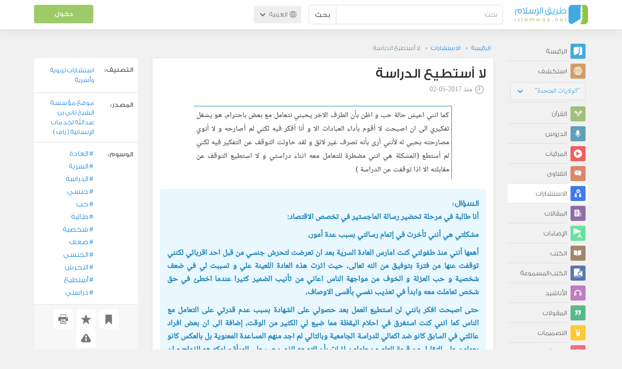

--- FILE ---
content_type: text/html; charset=UTF-8
request_url: https://ar.islamway.net/counsel/662/%D9%84%D8%A7-%D8%A3%D8%B3%D8%AA%D8%B7%D9%8A%D8%B9-%D8%A7%D9%84%D8%AF%D8%B1%D8%A7%D8%B3%D8%A9?__ref=c-rel&__score=0.3
body_size: 13070
content:
<!DOCTYPE html>
<html lang="ar">
<head>
    <meta charset="utf-8">
    <title>لا أستطيع الدراسة - طريق الإسلام</title>
    <link rel="canonical" href="https://ar.islamway.net/counsel/662/%D9%84%D8%A7-%D8%A3%D8%B3%D8%AA%D8%B7%D9%8A%D8%B9-%D8%A7%D9%84%D8%AF%D8%B1%D8%A7%D8%B3%D8%A9"/>
                            <meta name="viewport" content="width=device-width, initial-scale=1, maximum-scale=5">
    <link rel="preconnect" href="//static.islamway.net">
    <link rel="preload" href="//static.islamway.net/bundles/islamway/fonts/iw-icons-1.4.woff2" as="font" type="font/woff2" crossorigin>
            <link rel="preload" href="//static.islamway.net/bundles/islamway/fonts/gess-med.woff2" as="font" type="font/woff2" crossorigin>
        <link rel="preload" href="//static.islamway.net/bundles/islamway/fonts/noto-naskh-ar.woff2" as="font" type="font/woff2" crossorigin>
        <link rel="preload" href="//static.islamway.net/bundles/islamway/fonts/gess-light.woff2" as="font" type="font/woff2" crossorigin>
        <meta http-equiv="X-UA-Compatible" content="IE=edge">
    <link rel="icon" type="image/x-icon" href="/favicon.ico"/>
    <meta name="theme-color" content="#3c763d"/>
    <meta name="description" content="كما انني اعيش حالة حب و اظن بأن الطرف الاخر يحبني نتعامل مع بعض باحترام،  هو يشغل تفكيري الى ان اصبحت لا أقوم بأداء العبادات الا و أنا أفكر فيه لكني لم أصارحه و لا أنوي مصارحته بحبي له لأنني أرى بأنه تصرف غير لائق و لقد حاولت التوقف عن التفكير فيه لكني لم أستطع (المشكلة هي انني مضطرة للتعامل معه اثناء دراستي و لا استطيع التوقف عن مقابلته الا اذا توقفت عن الدراسة )">
<meta name="keywords" content="العادة, السرية, الدراسة, جنسي, حب, طالبة, شخصية, ضعف, الجنسي, التحرش, أستطيع, دراستي">
<meta name="fb:admins" content="100001957972275">
<meta name="fb:app_id" content="1071389429539367">
<meta name="og:type" content="website">
<meta name="og:url" content="https://ar.islamway.net/counsel/662">
<meta name="og:title" content="لا أستطيع الدراسة">
<meta name="og:description" content="كما انني اعيش حالة حب و اظن بأن الطرف الاخر يحبني نتعامل مع بعض باحترام،  هو يشغل تفكيري الى ان اصبحت لا أقوم بأداء العبادات الا و أنا أفكر فيه لكني لم أصارحه و لا أنوي مصارحته بحبي له لأنني أرى بأنه تصرف غير لائق و لقد حاولت التوقف عن التفكير فيه لكني لم أستطع (المشكلة هي انني مضطرة للتعامل معه اثناء دراستي و لا استطيع التوقف عن مقابلته الا اذا توقفت عن الدراسة )">
<meta name="twitter:card" content="summary">
<meta name="twitter:site" content="@IslamwayApps">
<meta name="twitter:title" content="لا أستطيع الدراسة">
<meta name="twitter:description" content="كما انني اعيش حالة حب و اظن بأن الطرف الاخر يحبني نتعامل مع بعض باحترام،  هو يشغل تفكيري الى ان اصبحت لا أقوم بأداء العبادات الا و أنا أفكر فيه لكني لم أصارحه و لا أنوي مصارحته بحبي له لأنني أرى بأنه تصرف غير لائق و لقد حاولت التوقف عن التفكير فيه لكني لم أستطع (المشكلة هي انني مضطرة للتعامل معه اثناء دراستي و لا استطيع التوقف عن مقابلته الا اذا توقفت عن الدراسة )">

    
    
<script type="application/ld+json">
{
    "@context": "http://schema.org",
    "@type": "WebPage",
    "breadcrumb": {
        "@type": "BreadcrumbList",
        "itemListElement": [
            {
                "@type": "ListItem",
                "position": 1,
                "item": {
                    "@id": "/",
                    "name": "الرئيسة"
                }
            },
            {
                "@type": "ListItem",
                "position": 2,
                "item": {
                    "@id": "/counsels",
                    "name": "الاستشارات"
                }
            },
            {
                "@type": "ListItem",
                "position": 3,
                "item": {
                    "@id": "/counsel/662",
                    "name": "لا أستطيع الدراسة"
                }
            }
        ]
    },
    "aggregateRating": {
        "@type": "AggregateRating",
        "ratingCount": 12,
        "ratingValue": 5,
        "bestRating": 5,
        "worstRating": 1
    }
}
</script>
            <script>
        window.ga=window.ga||function(){(ga.q=ga.q||[]).push(arguments)};ga.l=+new Date;
        ga('create', 'UA-383411-1', {'cookieDomain': 'none','siteSpeedSampleRate': 20});
        ga('require', 'displayfeatures');
        ga('set', 'anonymizeIp', true);
        ga('send', 'pageview');
        ga('set', 'contentGroup3', 'islamw');
        ga('set', 'contentGroup5', window.matchMedia('(display-mode: standalone)').matches ? 'standalone' : 'browser');
    </script>
    <script async src='https://www.google-analytics.com/analytics.js'></script>

    <link rel="manifest" href="/manifest-ar.json"/>
    <link rel="publisher" href="https://plus.google.com/112852462581299882836/"/>     <link rel="home" href="https://ar.islamway.net/"/>
    <meta name="application-name" content="طريق الإسلام"/>
            <link rel="stylesheet" href="https://static.islamway.net/bundles/islamway/css/bootstrap-3.3.4.min.css">
                    <link rel="stylesheet" href="https://static.islamway.net/bundles/islamway/css/bootstrap-rtl-3.3.4.min.css">
                                            <link rel="stylesheet" href="https://static.islamway.net/assets/1.1.15/css/main_rtl.min.css">
                            <link rel="stylesheet" href="/bundles/islamway/css/ramadan1446.css">
        <style>
    .fatwarequest-user-email { color: #2196f3; }
    .entry-view .book-cover { width: 80%; max-width: 400px !important; }
    .post-details .img-wpr img { width: 100% }
    .entry-view .scholarBottom div.info a { color: #555; font-size: 11pt; }
    .brief-biography { font-size: 9pt; }
    @media (max-width: 480px) {
      .post-details #accordion .panel-body { padding: 15px 3px 3px; }
    }

    #content-wpr .entry-view .breadcrumbs, #content-wpr .collection-wpr .breadcrumbs { display: block; margin: 0; padding: 0 20px 10px; max-width: 100%; overflow: hidden; }
    #content-wpr .breadcrumbs ul { width: 800px; }
    #content-wpr .breadcrumbs li a, .breadcrumbs li span { font: 200 13px GE_SS !important; padding: 0; }
    #content-wpr .breadcrumbs li a span { color: #1e88e5; }
    #content-wpr .breadcrumbs li + li::before { content: ""; padding: 0; }

    #content-header.aggregate-173 .iw-panel {
        position: relative;
        margin-top: 0 !important;
        padding: 70px 30px !important;
        text-align: center;
        background-position: left bottom;
        background-repeat: no-repeat;
        background-size: cover;
        background-image: url(/bundles/islamway/images/ramadan-banner-bg.png);
        background-color: #42a9df;
    }
    
    #content-header.aggregate-178 .iw-panel, 
    #content-header.aggregate-182 .iw-panel, 
    #content-header.aggregate-184 .iw-panel, 
    #content-header.aggregate-186 .iw-panel, 
    #content-header.aggregate-188 .iw-panel,
	#content-header.aggregate-190 .iw-panel {
        position: relative;
        margin-top: 0 !important;
        padding: 70px 30px !important;
        text-align: center;
        background-position: left bottom;
        background-repeat: no-repeat;
        background-size: cover;
        background-color: #42a9df;
    }
    
    #content-header.aggregate-178 .iw-panel {
        background-image: url(/bundles/islamway/images/ramadan-1442-banner-bg-02.jpg);
    }
    
    #content-header.aggregate-182 .iw-panel {
        background-image: url(/bundles/islamway/images/ramadan-1443-banner-bg-02.jpg);
    }
    
    #content-header.aggregate-184 .iw-panel {
        background-image: url(/bundles/islamway/images/Lial-Ashr.png);
    }

    #content-header.aggregate-186 .iw-panel {
        background-image: url(/bundles/islamway/images/ramadan-1444-banner-bg-02.jpg);
    }

    #content-header.aggregate-188 .iw-panel {
        background-image: url(/bundles/islamway/images/ramadan-1445-banner-bg-02.jpg);
    }
	
	#content-header.aggregate-190 .iw-panel {
        background-image: url(/bundles/islamway/images/ramadan-1446-banner-bg-02.jpg);
    }

    #content-header.aggregate-173 h1 span, 
    #content-header.aggregate-178 h1 span, 
    #content-header.aggregate-182 h1 span, 
    #content-header.aggregate-184 h1 span, 
    #content-header.aggregate-186 h1 span, 
    #content-header.aggregate-188 h1 span,
    #content-header.aggregate-190 h1 span {
        display: none;
    }

    #content-header.aggregate-173 h1, 
    #content-header.aggregate-178 h1, 
    #content-header.aggregate-182 h1, 
    #content-header.aggregate-184 h1, 
    #content-header.aggregate-186 h1,
    #content-header.aggregate-188 h1,
    #content-header.aggregate-190 h1 {
        color: #fff !important;
        margin: 0 !important;
    }
    </style>
    <script>var isOldIE = false;</script>
    <!--[if lt IE 9]>
    <script>
        // <![CDATA[
    isOldIE = true;
    document.createElement('header');document.createElement('nav');document.createElement('main');document.createElement('footer');
    // ]]>
    </script>
    <![endif]-->
    <!--[if lte IE 9]>
    <script src="//static.islamway.net/bundles/islamway/js/respond-1.4.2.min.js"></script>
    <![endif]-->
</head>
<body class="rtl hover" itemscope itemtype="http://schema.org/WebPage">
<div class="main-wrapper">
    <header class="nav-onscroll nav-down" itemscope itemtype="http://schema.org/WPHeader">
        <div id="header-top">
            <div id="brand-bar">
                <div class="container">
                    <div class="brand-bar-search">
                        <div class="brand-logo">
                            <a href="/">
                                <img height="40" src="//static.islamway.net/uploads/settings/ar-logo.png" alt="طريق الإسلام">
                            </a>
                        </div>
                        <div id="search-wpr">
                            <a href="#" class="main-menu-trigger"><span class="icon-menu"></span><span class="hint">القائمة الرئيسية</span></a>
                            <form method="get" role="search" action="/search">
                                <div class="input-group">
                                    <label for="srch-term" class="sr-only">بحث</label>
                                    <input type="text" class="form-control" placeholder="بحث"
                                           name="query" id="srch-term" value="">
                                    <div class="input-group-btn">
                                        <button class="btn btn-default" type="submit">بحث</button>
                                    </div>
                                </div>
                            </form>
                        </div>

                        <div class="language-picker dropdown">
                            <a href="#" class="dropdown-toggle" data-toggle="dropdown" aria-expanded="false" role="button">
                                <span class="icon-globe"></span>
                                العربية
                                <span class="arrow-down icon-arrow-down"></span>
                            </a>
                            <ul class="dropdown-menu" role="menu" aria-labelledby="language menu">
                                                                    <li role="presentation">
                                                                                    <span role="menuitem" tabindex="-1" class="ar">العربية</span>
                                                                            </li>
                                                                    <li role="presentation">
                                                                                    <a role="menuitem" tabindex="-1" class="en" href="//en.islamway.net/">English</a>
                                                                            </li>
                                                                    <li role="presentation">
                                                                                    <a role="menuitem" tabindex="-1" class="fr" href="http://fr.islamway.net">français</a>
                                                                            </li>
                                                                    <li role="presentation">
                                                                                    <a role="menuitem" tabindex="-1" class="id" href="http://id.islamway.net">Bahasa Indonesia</a>
                                                                            </li>
                                                                    <li role="presentation">
                                                                                    <a role="menuitem" tabindex="-1" class="tr" href="http://tr.islamway.net">Türkçe</a>
                                                                            </li>
                                                                    <li role="presentation">
                                                                                    <a role="menuitem" tabindex="-1" class="fa" href="http://fa.islamway.net">فارسی</a>
                                                                            </li>
                                                                    <li role="presentation">
                                                                                    <a role="menuitem" tabindex="-1" class="es" href="http://es.islamway.net">español</a>
                                                                            </li>
                                                                    <li role="presentation">
                                                                                    <a role="menuitem" tabindex="-1" class="de" href="http://de.islamway.net">Deutsch</a>
                                                                            </li>
                                                                    <li role="presentation">
                                                                                    <a role="menuitem" tabindex="-1" class="it" href="http://it.islamway.net">italiano</a>
                                                                            </li>
                                                                    <li role="presentation">
                                                                                    <a role="menuitem" tabindex="-1" class="pt" href="http://pt.islamway.net">português</a>
                                                                            </li>
                                                                    <li role="presentation">
                                                                                    <a role="menuitem" tabindex="-1" class="zh" href="http://zh.islamway.net">中文</a>
                                                                            </li>
                                                            </ul>
                        </div>
                    </div>

                    <div class="brand-bar-user" data-intro-id="login" data-position='bottom' data-intro-text="تسجيل الدخول يتيح لك كامل خدمات الموقع أثناء التصفح">
                        <div id="user-menu">
                            <div class="membership-btns align-center col-xs-12">
    <div class="menu-container" >
        <a class="btn bg-green color-white header-btn"  data-toggle="modal" data-url="/login" data-target="#modalBox">دخول</a>
    </div>
    <br>
</div>

                        </div>
                    </div>

                </div>
            </div>
        </div>
    </header>

    <div id="main-wpr" class="container">
        <div class="row">
            <div class="col-lg-2 col-md-3">
                <div id="main-menu" class="inner-menu">
                    <div class="dropdown phone-language-picker">
                        <a href="#" class="dropdown-toggle" data-toggle="dropdown" aria-expanded="false" role="button">
                            <span class="icon-globe"></span>
                            العربية
                            <span class="arrow-down icon-arrow-down"></span>
                        </a>
                        <ul class="dropdown-menu" role="menu" aria-labelledby="language menu">
                                                            <li role="presentation">
                                                                            <span role="menuitem" tabindex="-1" class="ar">العربية</span>
                                                                    </li>
                                                            <li role="presentation">
                                                                            <a role="menuitem" tabindex="-1" class="en" href="//en.islamway.net/">English</a>
                                                                    </li>
                                                            <li role="presentation">
                                                                            <a role="menuitem" tabindex="-1" class="fr" href="http://fr.islamway.net">français</a>
                                                                    </li>
                                                            <li role="presentation">
                                                                            <a role="menuitem" tabindex="-1" class="id" href="http://id.islamway.net">Bahasa Indonesia</a>
                                                                    </li>
                                                            <li role="presentation">
                                                                            <a role="menuitem" tabindex="-1" class="tr" href="http://tr.islamway.net">Türkçe</a>
                                                                    </li>
                                                            <li role="presentation">
                                                                            <a role="menuitem" tabindex="-1" class="fa" href="http://fa.islamway.net">فارسی</a>
                                                                    </li>
                                                            <li role="presentation">
                                                                            <a role="menuitem" tabindex="-1" class="es" href="http://es.islamway.net">español</a>
                                                                    </li>
                                                            <li role="presentation">
                                                                            <a role="menuitem" tabindex="-1" class="de" href="http://de.islamway.net">Deutsch</a>
                                                                    </li>
                                                            <li role="presentation">
                                                                            <a role="menuitem" tabindex="-1" class="it" href="http://it.islamway.net">italiano</a>
                                                                    </li>
                                                            <li role="presentation">
                                                                            <a role="menuitem" tabindex="-1" class="pt" href="http://pt.islamway.net">português</a>
                                                                    </li>
                                                            <li role="presentation">
                                                                            <a role="menuitem" tabindex="-1" class="zh" href="http://zh.islamway.net">中文</a>
                                                                    </li>
                                                    </ul>
                    </div>
                    <ul id="activity-stream-tabs" class="list-inline">
    
    <li >
        <a href="/?tab=m">
            <i class="icon-logo-gray"></i>
            <span>الرئيسة</span>
        </a>
    </li>

        <li class="" data-intro-id="discover" data-position='bottom' data-intro-text="استعرض المواد الأكثر اهتمامًا من زوار دولتك أو الدولة التي تختارها">
        <a href="/?tab=h">
            <i class="icon-globe"></i>
            <span>استكشف</span>
        </a>
        <input type="hidden" id="country-code" name="country-code" value="US">
        <div id="country-selector" class="btn-group" data-id="US">
          <a type="button" class="dropdown-toggle" data-toggle="dropdown" aria-haspopup="true" aria-expanded="false">
              "الولايات المتحدة"
            <span class="arrow-down icon-arrow-down"></span>
          </a>
          <ul class="dropdown-menu">
            <li><a href="#" data-id="SA">السعودية</a></li>
            <li><a href="#" data-id="EG">مصر</a></li>
            <li><a href="#" data-id="DZ">الجزائر</a></li>
            <li><a href="#" data-id="MA">المغرب</a></li>
            <li class="countries-filter-search"><input id="country-filter" type="text" /></li>
            <li class="all-countries"></li>
          </ul>
        </div>
    </li>
</ul>
                    
    
<ul itemscope itemtype="http://schema.org/SiteNavigationElement">
            <li >
            <a itemprop="url" href="/recitations" title="القرآن">
                <i class="icon-recitations"></i>
                <span itemprop="name">القرآن</span>
            </a>
        </li>
            <li >
            <a itemprop="url" href="/lessons" title="الدروس">
                <i class="icon-lessons"></i>
                <span itemprop="name">الدروس</span>
            </a>
        </li>
            <li >
            <a itemprop="url" href="/videos" title="المرئيات">
                <i class="icon-videos"></i>
                <span itemprop="name">المرئيات</span>
            </a>
        </li>
            <li >
            <a itemprop="url" href="/fatawa" title="الفتاوى">
                <i class="icon-fatawa"></i>
                <span itemprop="name">الفتاوى</span>
            </a>
        </li>
            <li class="current">
            <a itemprop="url" href="/counsels" title="الاستشارات">
                <i class="icon-counsels"></i>
                <span itemprop="name">الاستشارات</span>
            </a>
        </li>
            <li >
            <a itemprop="url" href="/articles" title="المقالات">
                <i class="icon-articles"></i>
                <span itemprop="name">المقالات</span>
            </a>
        </li>
            <li >
            <a itemprop="url" href="/spotlights" title="الإضاءات">
                <i class="icon-spotlights"></i>
                <span itemprop="name">الإضاءات</span>
            </a>
        </li>
            <li >
            <a itemprop="url" href="/books" title="الكتب">
                <i class="icon-books"></i>
                <span itemprop="name">الكتب</span>
            </a>
        </li>
            <li >
            <a itemprop="url" href="/audiobooks" title="الكتب المسموعة">
                <i class="icon-audiobooks"></i>
                <span itemprop="name">الكتب المسموعة</span>
            </a>
        </li>
            <li >
            <a itemprop="url" href="/anasheed" title="الأناشيد">
                <i class="icon-anasheed"></i>
                <span itemprop="name">الأناشيد</span>
            </a>
        </li>
            <li >
            <a itemprop="url" href="/quotes" title="المقولات">
                <i class="icon-quotes"></i>
                <span itemprop="name">المقولات</span>
            </a>
        </li>
            <li >
            <a itemprop="url" href="/photos" title="التصميمات">
                <i class="icon-photos"></i>
                <span itemprop="name">التصميمات</span>
            </a>
        </li>
            <li >
            <a itemprop="url" href="https://akhawat.islamway.net/forum/" title="ركن الأخوات">
                <i class="icon-sisters"></i>
                <span itemprop="name">ركن الأخوات</span>
            </a>
        </li>
            <li >
            <a itemprop="url" href="/scholars" title="العلماء والدعاة">
                <i class="icon-scholars"></i>
                <span itemprop="name">العلماء والدعاة</span>
            </a>
        </li>
    </ul>

                    <ul class="about-menu">
                        <li ><a href="/contact-forms/send">
                                <i class="icon-logo-gray icon-gray"></i>
                                <span>اتصل بنا</span>
                            </a></li>
                        <li >
                            <a href="/page/101/%D9%85%D9%86%20%D9%86%D8%AD%D9%86">
                                <i class="icon-logo-gray icon-gray"></i>
                                <span>من نحن</span>
                            </a>
                        </li>
                        <li >
                            <a href="/page/104/%D8%A7%D8%B9%D9%84%D9%86%20%D9%85%D8%B9%D9%86%D8%A7">
                                <i class="icon-logo-gray icon-gray"></i>
                                <span>اعلن معنا</span>
                            </a>
                        </li>
                        <li>
                            <a class="back-to-old" onclick="ga('send', 'event', 'Back-to-old-version', 'https://ar.islamway.net/counsel/662/%D9%84%D8%A7-%D8%A3%D8%B3%D8%AA%D8%B7%D9%8A%D8%B9-%D8%A7%D9%84%D8%AF%D8%B1%D8%A7%D8%B3%D8%A9')" href="http://ar.old.islamway.net/counsel/662/%D9%84%D8%A7-%D8%A3%D8%B3%D8%AA%D8%B7%D9%8A%D8%B9-%D8%A7%D9%84%D8%AF%D8%B1%D8%A7%D8%B3%D8%A9?__ref=c-rel&amp;__score=1.9">
                                <i class="icon-logo-gray icon-gray"></i>
                                <span>الموقع القديم</span>
                            </a>
                        </li>
                    </ul>

                    <div class="about-sec">
                        <span class="copyrights">جميع الحقوق محفوظة 1998 - 2026</span>
                        <div class="side-social-icons">
                            <ul>
                                <li><a target="_blank" rel="noopener noreferrer" href="https://www.facebook.com/ArIslamway" title="Facebook"><span class="icon-facebook-rounded"></span></a></li>
                                <li><a target="_blank" rel="noopener noreferrer" href="https://twitter.com/ArIslamway" title="Twitter"><span class="icon-twitter-rounded"></span></a></li>
                                <li><a target="_blank" rel="noopener noreferrer" href="https://www.pinterest.com/ArIslamway" title="Pinterest"><span class="icon-pinterest-rounded"></span></a></li>
                            </ul>

                        </div>

                        
                    </div>
                </div>
            </div>

            <div class="col-lg-10 col-md-9">

                <a class="starttour" href="javascript:void(0);" style="display: none">مساعدة</a>
                <div class="ads_wrap">
                    <div class="ads-box-200x90 top_ad_small">
                        <div class="adunit" data-adunit="AR_200x90_W_top_allpages" data-dimensions="200x90" data-size-mapping="top-right-ads" itemscope itemtype="http://schema.org/WPAdBlock" style="margin:0 auto 15px auto;"></div>
                    </div>
                    <div class="ads-box-728x90 top_ad_big">
                        <div class="adunit" data-adunit="AR_728x90-320x100_WTM_top_allpages" data-size-mapping="top-left-ads" itemscope itemtype="http://schema.org/WPAdBlock" style=" margin:0 auto 15px auto;"></div>
                    </div>
                </div>
                <main class="row">
                    
                                                            <div id="content-wpr" class="col-sm-12">

                                                
                        
                                                
                        
                                        
            <div class="content">
        <div class="row entry-view counsel" data-id="1343914">
            <div class="breadcrumbs">
    <ul>
          <li><a href="/" class="home" data-tip="الرئيسة"><span>الرئيسة</span></a></li>
          <li><a href="/counsels"><span>الاستشارات</span></a></li>
          <li><span>لا أستطيع الدراسة</span></li>
        </ul>
</div>

            <div class="col-lg-9 col-md-12 col-sm-12">
                
                <div class="w-box post-details clear">
                    <div class="post-title">
                        <h1 class="title">لا أستطيع الدراسة</h1>
                                                    <div class="time"><span class="icon-time"></span>منذ <span class="darker">2017-05-02</span></div>
                                            </div>
                                            <p id="entry-summary">كما انني اعيش حالة حب و اظن بأن الطرف الاخر يحبني نتعامل مع بعض باحترام،  هو يشغل تفكيري الى ان اصبحت لا أقوم بأداء العبادات الا و أنا أفكر فيه لكني لم أصارحه و لا أنوي مصارحته بحبي له لأنني أرى بأنه تصرف غير لائق و لقد حاولت التوقف عن التفكير فيه لكني لم أستطع (المشكلة هي انني مضطرة للتعامل معه اثناء دراستي و لا استطيع التوقف عن مقابلته الا اذا توقفت عن الدراسة )</p>
                    
                    <div class="question html">
  السؤال: <p class="text-justify"><strong><span>أنا طالبة في مرحلة تحضير رسالة الماجستير في تخصص الاقتصاد:</span></strong></p><p class="text-justify"><strong><span>مشكلتي هي أنني تأخرت في إتمام رسالتي بسبب عدة أمور،</span></strong></p><p class="text-justify"><strong><span>أهمها أنني منذ طفولتي كنت امارس العادة السرية بعد ان تعرضت لتحرش جنسي من قبل احد اقربائي لكنني توقفت عنها من فترة بتوفيق من الله تعالى، حيث اثرت هذه العادة اللعينة علي و تسببت لي في ضعف شخصية و حب العزلة و الخوف من مواجهة الناس اعاني من تأنيب الضمير كثيرا عندما اخطئ في حق شخص تعاملت معه وابدأ في تعذيب نفسي بأقسى الاوصاف،</span></strong></p><p class="text-justify"><strong><span>حتى اصبحت افكر بانني لن استطيع العمل بعد حصولي على الشهادة بسبب عدم قدرتي على التعامل مع الناس كما انني كنت استغرق في احلام اليقظة مما ضيع لي الكثير من الوقت، إضافة الى ان بعض افراد عائلتي في السابق كانو ضد اكمالي للدراسة الجامعية وبالتالي لم اجد منهم المساعدة المعنوية بل بالعكس كانو يعملون على التقليل من قيمة العلم و يحاولون اثبات بأن التوجه الذي يجب على المرأة سلوكه هو الزواج و ان استمراري في الدراسة هو الذي صرف عني الخطاب في حين انه صراحة لم يطلبني شخص للزواج و لم تكن الدراسة هي السبب لم اكن في السابق افكر في الزواج اما الان فانا اخشى ان تتسبب لي دراستي و عملي في المستقبل في عدم زواجي لم اعد اركز في دراستي بسبب هذا الضغط </span></strong></p><p class="text-justify"><strong><span>كما انني اعيش حالة حب و اظن بأن الطرف الاخر يحبني نتعامل مع بعض باحترام، </span></strong></p><p class="text-justify"><strong><span>هو يشغل تفكيري الى ان اصبحت لا أقوم بأداء العبادات الا و أنا أفكر فيه لكني لم أصارحه و لا أنوي مصارحته بحبي له لأنني أرى بأنه تصرف غير لائق و لقد حاولت التوقف عن التفكير فيه لكني لم أستطع</span></strong></p><p class="text-justify"><strong><span>&nbsp;</span></strong><strong>(المشكلة هي انني مضطرة للتعامل معه اثناء دراستي و لا استطيع التوقف عن مقابلته الا اذا توقفت عن الدراسة )</strong></p><p class="text-justify"><strong>أريد ان استقيم على طاعة الله و اعيش حياتي و الله راض عني، و الان انا محبطة و أشك بانني سأكمل رسالة تخرجي واصبحت افكر في التوقف عن الدراسة لأتخلص من هذا القلق علما بأن موضوع رسالتي يتطلب التركيز و التفرغ للبحث لم أفلح في الانضباط بتنظيم و قتي فأحيانا لا أرغب في القيام في الصباح باكرا فقط من أجل أن لا يعود لي القلق النفسي و بالتالي اعود للاستغراق في النوم (النوم كمخدر مؤقت)،</strong></p><p class="text-justify"><strong>الان لم تعد لدي أي دوافع للدراسة عكس ما كنت عليه سابقا كانت همتي عالية كما ان زملائي كلهم اتمو رسائلهم الا انا، و هذا ما زاد من احباطي علما بانني لا اتمنى لهم الا كل خير، أعاني من وسوسة بأن علم الاقتصاد لن يؤجر صاحبه و أنني أثمة بتعلمي هذا العلم بدلا من تعلمي للعلم الشرعي علما بانني بحاجة للمال و بالتالي يتوجب علي الدراسة و العمل لنفع نفسي و عائلتي أرجو منكم مساعدتي للخروج من هذه الحالة فانا اشعر بالضيق و القلق النفسي، و سامحوني على الاطالة، و جزاكم الله عني كل خير.</strong></p>
</div>
<div class="answer html">
  الإجابة: <p class="text-justify"><span>بسم الله والحمد لله والصلاة والسلام على رسول الله وعلى آلة وصحبه ومن والاه</span></p><p class="text-justify"><span>اسأل الله أن يجعل لك من اسمك نصيبا، فاسمك يبشر بالخير، وطموحك يبشر بالخير، وضميرك الحي يبشر بالخير، ونيتك تبشر بالخير، فأبشري فأنت على خير عظيم! لنناقش معا أهم الإشكاليات التي وردت في رسالتك:</span></p><p class="text-justify">&nbsp;</p><p class="text-justify"><strong><span>&diams;</span><span> </span><span>ممارسة العادة السرية: </span></strong></p><p class="text-justify"><span>هذه استعيني عليها بالله تعالى ثم بالدعاء أن يهبك الله تعالى زوجا يعفك ويغنيك عنها بـه، ثم بإشغال نفسك بالعمل والطاعات وبعدم الجلوس لوحدك، وبالتالي لن تضطري لتأنيب الضمير، والخوف الذي أساسه المعاصي ومنها العادة السرية لأنها ليست من الفطرة ولا من طبيعة الإنسان السوي العاقل، لذا تاباها نفسك، وتشعرين بالقلق.</span></p><p class="text-justify">&nbsp;</p><p class="text-justify"><strong><span>&diams;</span></strong><span><strong> الإحساس بضعف الشخصية:</strong> أرى أن العادة السرية تلعب دورا كبيرا في ذلك!، وإلا فإنك أقوى بإرادتك في اكمال دراستك رغم أن بعض أهلك لم يساعدوك...ولإحساسك أن زملاؤك سبقوك في إتمام دراستك.</span></p><p class="text-justify">&nbsp;</p><p class="text-justify"><strong><span>&diams;</span></strong><span><strong> حب العزلة:</strong> يعود إلى احساسك بضعف الشخصية والذي اتفقنا أنك لست كذلك بقوة إرادتك.</span></p><p class="text-justify">&nbsp;</p><p class="text-justify"><strong><span>&diams;</span></strong><span><strong> الخوف من مواجهة الناس:</strong> عزيزتي أمل والله أن الذنوب تجعل من المرء كما ذكرت يشعر بضعف شخصيته، وخوفه من الناس!، وعدم القدرة على مواجهة الناس، والكثير من المشاعر السلبية التي لا تنتهي سلسلتها!</span></p><p class="text-justify">&nbsp;</p><p class="text-justify"><strong><span>&diams;</span></strong><span><strong> تأنيب الضمير كثيرا عندما اخطئ في حق شخص تعاملت معه:</strong> بالعكس هذا يجعلك أقرب إلى الله، ثم إلى المثالية، ثم هذا خلق رائع، لأن بعض الناس قد فقدوا مثل هذه المشاعر الجميلة. </span></p><p class="text-justify">&nbsp;</p><p class="text-justify"><strong><span>&diams;</span></strong><span><strong> أحلام اليقظة:</strong> أقل أسبابها اقناع النفس بما ليس فيها من ضعف وسلبيات بسيطة بالإمكان بإرادتك القوية وضميرك الحي تجاوزها، فامضي فأنت بالله تعالى قوية...حددي أهدافك، وحددي لها وقتا ومدة وامضي فأنت تملكين العزيمة وسن الشباب وحب العلم وأخلاق رفيعة عالية، وهذه بحد ذاتها من مقومات النجاح أيتها الطموحة.</span></p><p class="text-justify">&nbsp;</p><p class="text-justify"><span>&diams;</span><span> اعتقادك أن استمرارك في الدراسة هو الذي صرف عنك الخطاب في حين أنك قلت صراحة لم يطلبك شخص للزواج و لم تكن الدراسة هي السبب، وأنك لم تكوني في السابق تفكري في الزواج أما الآن فأنت تخشين أن تتسبب لك دراستك و عملك في المستقبل في عدم زواجك...تشكرين يا أمل على شجاعتك في إقرارك أن الدراسة ليست السبب في عدم الزواج، لأنك من الأساس لم تفكري بالزواج وأظن أن هذا هو السبب الحقيقي...اذن تخوفك ليس في محله فلا تربطي عدم الزواج الذي حددت أسبابه بدراستك، فكل رجل يحب زوجته على علم وعلى وعي، وعلى فهم.</span></p><p class="text-justify">&nbsp;</p><p class="text-justify"><span>&diams;</span><span> أنك تعيشين حالة حب، ومضطرة للتعامل مع من تحبين أثناء دراستك: الميل للطرف الآخر أمر فطري، ومشكلة العربيات تحديدا أنهن يظننن خاصة لأول مرة أو قولي لأول وهلة أن من قال لهن كلمة طيبة أو ساعدها أو احترمها أنه واقع في حبها وغارق في غرامها!!، فثقي أنه إن كان مريدا لك فسيسارع لبيت أهلك.</span></p><p class="text-justify">&nbsp;</p><p class="text-justify"><span>&diams;</span><span> عدم الانضباط في تنظيم وقتك ومن ثم التهرب للنوم. </span><span>هل</span><span> ترين النوم حلا؟! أظنك أختي أمل توقنين أنه ليس كذلك!، إذن لابد من أن تجلسي وتقسمي وقتك وكأنك تقسمينه لأخرى ليست بأنت يا أمل حبيبتي.</span></p><p class="text-justify">&nbsp;</p><p class="text-justify"><span>&diams;</span><span> المقارنة بينك وبين زملائك اللذين أتموا دراستهم...هذه المقارنة تفيد من جانب ولا تفيد من جانب آخر! تفيد من حيث المنافسة، ولا تفيد من حيث أنها محبطة، لأنه يا أمل ظروفكم تختلف، وقدراتكم تختلف، وإمكانياتكم تختلف، وفرصكم تختلف، وطموحاتكم تختلف، وأنت يا أمل لست نسخة منهم ولست لهم إمّعة! وهم كذلك...والطموحة لا تفكر بسلبية!، بل تفكر بخطوة الألف ميل.</span></p><p class="text-justify">&nbsp;</p><p class="text-justify"><span>&diams;</span><span> الوسوسة بأن علم الاقتصاد لن يؤجر صاحبه واحساسك أنك آثمة بتعلمك هذا العلم بدلا من تعلمك للعلم الشرعي...هذا ليس صحيحا!، ولو أن كل واحد فكر بهذه الطريقة بأنه غير مأجور وأن عليه أن يتعلم فقط العلم الشرعي لكنا في آخر الأمم! أولا كل مسلم عليه أن يتعلم أمور دينه وليس بالضرورة أن يكون صاحب شهادة أو دراسة! فإذا كان كل انسان مسلم منتشر في جميع التخصصات فإنه سيوظف كل التخصصات لخدمة هذا الدين، فمثلا المتخصص في الحاسب الآلي سيوجه تخصصه لنشر هذا الدين، وقيسي كل التخصصات على هذا النحو.</span></p><p class="text-justify">&nbsp;</p><p class="text-justify"><span>وإن أحببت مراسلتي فعنواني لدى إدارة الموقع المبارك.</span></p><p class="text-justify"><span>المستشار: أ. أنوار الغيثاني</span></p><p class="text-justify"><span>&nbsp;</span></p>
</div>

                    
                    
                    
                                            <div class="clearfix"></div>
                        <ul class="entry-ctrls post-actions" data-id="1343914">
                            <li><a class="act icon-like " href="#" data-toggle="tooltip" data-placement="top" title="إعجاب"></a><span class="up-votes">12</span></li>
                                                        <li><a class="act icon-dislike " href="#" data-toggle="tooltip" data-placement="top" title="عدم إعجاب"></a> <span class="down-votes">0</span></li>
                                                        <li><span class="icon-views"></span><span class="views-count">48,331</span></li>
                        </ul>
                        <div class="share-ctrls post-sharing">
                            <span>مشاركة</span>
                                                        <div class="sharing-icons size-32 horizontal clearfix" data-url="http://iswy.co/e190da" data-title="لا أستطيع الدراسة" data-image=""></div>
                            <div class="modal fade" id="share-dialog" tabindex="-1" role="dialog" aria-labelledby="share-dialog-title" aria-hidden="true">
  <div class="modal-dialog">
    <div class="modal-content">
      <div class="modal-header">
        <button type="button" class="close" data-dismiss="modal" aria-label="Close"><span aria-hidden="true">&times;</span></button>
        <h4 class="modal-title" id="share-dialog-title">مشاركة</h4>
      </div>
      <div class="modal-body">
        <textarea id="sharing-text" rows="5" style="width:100%"></textarea>
        <input type="hidden" id="shared-entry" value="" />
      </div>
      <div class="modal-footer" style="margin:10px 20px;">
        <div class="pull-right">
          <ul id="micropost-audience-dropdown" style="margin-top: 16px; margin-bottom: 0;">
            <input type="hidden" id="micropost-audience" value="1">
            <li class="dropdown" style="line-height: 20px;">
              <a href="#" class="dropdown-toggle" data-toggle="dropdown">الجميع <b class="caret"></b></a>
              <ul class="dropdown-menu">
                <li><a href="#" audience="1">الجميع</a></li>
                <li><a href="#" audience="2">متابعي المتابِعين</a></li>
                <li><a href="#" audience="4">المتابِعون</a></li>
                <li><a href="#" audience="8">أنا فقط</a></li>
              </ul>
            </li>
          </ul>
        </div>

        <button type="button" class="btn btn-default" data-dismiss="modal">إلغاء الأمر</button>
        <button type="button" id="share-btn" class="btn btn-primary">مشاركة</button>
      </div>
    </div>
  </div>
</div>
                        </div>
                                        <div class="clearfix"></div>
                </div>

                <div class="post-properties-box">
                    <ul class="entry-properties">
                                                    <li class="classification">
                                <span class="entry-properties-title">التصنيف:</span>
                                <div class="entry-properties-content">
                                    <ul class="list-inline">
                                                                                    <li><a href="/category/2009">استشارات تربوية وأسرية</a></li>
                                                                            </ul>
                                </div>
                            </li>
                                                                            <li class="classification"><span  class="entry-properties-title">المصدر: </span>
                                <div class="entry-properties-content"> <a href="/source/798">موقع مؤسسة الشيخ ثاني بن عبدالله لخدمات الإنسانية ( راف )</a></div>
                            </li>
                                                                    </ul>

                                            <ul id="tags">
                            <li>
                                <span class="entry-properties-title">الوسوم:</span>
                                <div class="entry-properties-content">
                                                                            <a class="tag" href="/tag/%D8%A7%D9%84%D8%B9%D8%A7%D8%AF%D8%A9"><span class="hash">#</span>العادة</a>
                                                                            <a class="tag" href="/tag/%D8%A7%D9%84%D8%B3%D8%B1%D9%8A%D8%A9"><span class="hash">#</span>السرية</a>
                                                                            <a class="tag" href="/tag/%D8%A7%D9%84%D8%AF%D8%B1%D8%A7%D8%B3%D8%A9"><span class="hash">#</span>الدراسة</a>
                                                                            <a class="tag" href="/tag/%D8%AC%D9%86%D8%B3%D9%8A"><span class="hash">#</span>جنسي</a>
                                                                            <a class="tag" href="/tag/%D8%AD%D8%A8"><span class="hash">#</span>حب</a>
                                                                            <a class="tag" href="/tag/%D8%B7%D8%A7%D9%84%D8%A8%D8%A9"><span class="hash">#</span>طالبة</a>
                                                                            <a class="tag" href="/tag/%D8%B4%D8%AE%D8%B5%D9%8A%D8%A9"><span class="hash">#</span>شخصية</a>
                                                                            <a class="tag" href="/tag/%D8%B6%D8%B9%D9%81"><span class="hash">#</span>ضعف</a>
                                                                            <a class="tag" href="/tag/%D8%A7%D9%84%D8%AC%D9%86%D8%B3%D9%8A"><span class="hash">#</span>الجنسي</a>
                                                                            <a class="tag" href="/tag/%D8%A7%D9%84%D8%AA%D8%AD%D8%B1%D8%B4"><span class="hash">#</span>التحرش</a>
                                                                            <a class="tag" href="/tag/%D8%A3%D8%B3%D8%AA%D8%B7%D9%8A%D8%B9"><span class="hash">#</span>أستطيع</a>
                                                                            <a class="tag" href="/tag/%D8%AF%D8%B1%D8%A7%D8%B3%D8%AA%D9%8A"><span class="hash">#</span>دراستي</a>
                                                                    </div>
                            </li>
                        </ul>
                                    </div>

                
                                    <div id="related" class="mobile">
                        <h3 class="text-center">مواضيع متعلقة...</h3>
                        <div class="related-slider">
                                                                                                                            
                                                                
                                                                
                                                                
                                <div class="item">
                                    <div class="box-related" >
                                        <div class="related-item-thumb">
                                            <a href="/article/80360?__ref=m-rel&amp;__score=10" class="related-thumb-articles" >
                                                <span class="icon-articles"></span>
                                            </a>
                                        </div>
                                        <div class="related-item-content">
                                            <h3>
                                                <a href="/article/80360/%D9%85%D8%AD%D9%85%D8%AF-%D8%AA%D9%84%D9%83-%D8%A7%D9%84%D8%B4%D8%AE%D8%B5%D9%8A%D8%A9-%D8%A7%D9%84%D8%B3%D8%A7%D8%AD%D8%B1%D8%A9-1?__ref=m-rel&amp;__score=10">محمد تلك الشخصية الساحرة 1</a>
                                            </h3>
                                            
                                        </div>
                                    </div>
                                </div>

                                                                                                                            
                                                                
                                                                
                                                                
                                <div class="item">
                                    <div class="box-related" >
                                        <div class="related-item-thumb">
                                            <a href="/counsel/838?__ref=c-rel&amp;__score=0.5" class="related-thumb-counsels" >
                                                <span class="icon-counsels"></span>
                                            </a>
                                        </div>
                                        <div class="related-item-content">
                                            <h3>
                                                <a href="/counsel/838/%D8%A3%D8%B1%D9%8A%D8%AF-%D8%A3%D9%86-%D8%A3%D9%83%D9%85%D9%84-%D8%AF%D8%B1%D8%A7%D8%B3%D8%AA%D9%8A?__ref=c-rel&amp;__score=0.5">أريد أن أكمل دراستي</a>
                                            </h3>
                                            
                                        </div>
                                    </div>
                                </div>

                                                                                                                            
                                                                
                                                                
                                                                
                                <div class="item">
                                    <div class="box-related" >
                                        <div class="related-item-thumb">
                                            <a href="/counsel/36059?__ref=c-rel&amp;__score=0.4" class="related-thumb-counsels" >
                                                <span class="icon-counsels"></span>
                                            </a>
                                        </div>
                                        <div class="related-item-content">
                                            <h3>
                                                <a href="/counsel/36059/%D8%A7%D8%AE%D8%AA%D9%8A%D8%A7%D8%B1-%D8%A7%D9%84%D9%85%D8%B3%D8%A7%D8%B1-%D8%A7%D9%84%D8%AF%D8%B1%D8%A7%D8%B3%D9%8A?__ref=c-rel&amp;__score=0.4">اختيار المسار الدراسي</a>
                                            </h3>
                                            
                                        </div>
                                    </div>
                                </div>

                                                                                                                            
                                                                
                                                                
                                                                
                                <div class="item">
                                    <div class="box-related" >
                                        <div class="related-item-thumb">
                                            <a href="/counsel/423?__ref=c-rel&amp;__score=0.4" class="related-thumb-counsels" >
                                                <span class="icon-counsels"></span>
                                            </a>
                                        </div>
                                        <div class="related-item-content">
                                            <h3>
                                                <a href="/counsel/423/%D9%85%D8%B9%D8%A7%D9%84%D8%AC%D8%AA%D9%8A-%D9%85%D9%86-%D8%A2%D8%AB%D8%A7%D8%B1-%D8%A7%D9%84%D8%AA%D8%AD%D8%B1%D8%B4?__ref=c-rel&amp;__score=0.4">معالجتي من آثار التحرش</a>
                                            </h3>
                                            
                                        </div>
                                    </div>
                                </div>

                                                                                                                            
                                                                
                                                                
                                                                
                                <div class="item">
                                    <div class="box-related" >
                                        <div class="related-item-thumb">
                                            <a href="/counsel/15359?__ref=c-rel&amp;__score=0.3" class="related-thumb-counsels" >
                                                <span class="icon-counsels"></span>
                                            </a>
                                        </div>
                                        <div class="related-item-content">
                                            <h3>
                                                <a href="/counsel/15359/%D8%A8%D9%8A%D8%A6%D8%A9-%D8%A7%D9%84%D8%AF%D8%B1%D8%A7%D8%B3%D8%A9-%D8%A7%D9%84%D8%AC%D8%A7%D9%85%D8%B9%D9%8A%D8%A9-%D9%88%D8%B9%D8%AF%D9%85-%D8%AD%D8%A8-%D8%A7%D9%84%D8%AA%D8%AE%D8%B5%D8%B5?__ref=c-rel&amp;__score=0.3">بيئة الدراسة الجامعية وعدم حب التخصص</a>
                                            </h3>
                                                                                                                                            <span class="related-item-author"><a href="/scholar/1230/%D8%AE%D8%A7%D9%84%D8%AF-%D8%B9%D8%A8%D8%AF-%D8%A7%D9%84%D9%85%D9%86%D8%B9%D9%85-%D8%A7%D9%84%D8%B1%D9%81%D8%A7%D8%B9%D9%8A">خالد عبد المنعم الرفاعي</a></span>
                                            
                                        </div>
                                    </div>
                                </div>

                                                    </div>
                    </div>
                
                                    <div class="iw-panel" style="padding: 15px">
                        <div class="ads_wrap_box">
  <div class="ads_wrap">
    <div class="ads-box-300x250 ad_r">
      <div class="adunit" data-adunit="AR_300x250_WTM_middleR_allpages" data-dimensions="300x250" itemscope itemtype="http://schema.org/WPAdBlock"></div>
    </div>
    <div class="ads-box-300x250 ad_l">
      <div class="adunit" data-adunit="AR_300x250_WTM_middleL_allpages" data-dimensions="300x250" itemscope itemtype="http://schema.org/WPAdBlock"></div>
    </div>
  </div>
</div>
                    </div>
                
                            </div>
            <div id="entry-sidepane" class="col-lg-3 col-md-12 col-sm-12 mb-md-100">
                <div class="toolbar post-toolbar">
                    <a href="#" class="act bookmark icon-bookmark" title="حفظ"></a>
                    <a href="#" class="act favourite icon-favourite" title="أضف إلى المفضلة"></a>
                                            <a href="/counsel/662/printable" class="print icon-print" title="نسخة للطباعة"></a>
                                        <a class="act report icon-report" href="/counsel/662/report-problem" title="إبلاغ عن المادة"></a>
                </div>

                                    <div class="ads-box-200x200 visible-lg">
                        <div class="adunit" data-adunit="AR_200x200_W_left_entrypages" data-dimensions="200x200" itemscope itemtype="http://schema.org/WPAdBlock" style="margin: 0 auto 20px;"></div>
                    </div>
                            </div>
        </div>
    </div>
                    </div>

                                    </main>
            </div>
        </div>
    </div>

            <div class="btn-notification hide-notification-request">
        <h4> هل تود تلقي التنبيهات من موقع طريق الاسلام؟ </h4>
        <a href="#" class="btn bg-green color-white header-btn" id="notifications-accept"> نعم </a>
        <a href="#" class="btn push-later" id="notifications-reject"> أقرر لاحقاً </a>
    </div>
        <div class="off-screen">
        <div id="player-wpr"></div>
    </div>
</div>

<a id="gotop" class="fly-button" title="Scroll to top" onclick="ga('send', 'event', 'Back-to-top', 'https://ar.islamway.net/counsel/662/%D9%84%D8%A7-%D8%A3%D8%B3%D8%AA%D8%B7%D9%8A%D8%B9-%D8%A7%D9%84%D8%AF%D8%B1%D8%A7%D8%B3%D8%A9')"><i class="arrow-down icon-arrow-up"></i></a>
<script src="https://www.gstatic.com/firebasejs/5.0.1/firebase-app.js"></script>
<script src="https://www.gstatic.com/firebasejs/5.0.1/firebase-messaging.js"></script>

<script src="https://static.islamway.net/bundles/islamway/js/lab-2.0.3.min.js"></script>
<script>
    if('serviceWorker' in navigator) {
        navigator.serviceWorker.register('/service-worker-1.0.1.js');
    }

    if(window.ga && ga.loaded) {
        window.addEventListener('error', function(e) {
            ga('send', 'exception', { 'exDescription': e.message, 'exFatal': false });
        });

        window.addEventListener('beforeinstallprompt', function(e) {
            e.userChoice.then(function(choiceResult) {
                if(choiceResult.outcome == 'dismissed') {
                    ga('send', 'event', 'PWA', 'Cancel');
                } else {
                    ga('send', 'event', 'PWA', 'Install');
                }
            });
        });
    }

    var __domReadyHandlerExecuted = false;
    window.onload = function() {
        runDeferredScripts();
    };
    var imgLoader = "//static.islamway.net/bundles/islamway/images/loading/horizontal.gif";
    var modalTitle = "جاري التحميل ...";
    var BaseUrl = "";
    var CDN_HOST = '//static.islamway.net';
    CONFIG = {
        InternalSharing: true,
        FacebookAppId: '1071389429539367',
        TwitterAccount: 'ArIslamway',
        UsePlayerOnMobile: true,
        jwplayerVersion: '8.4.0',
        jwplayerKey: ''
    };

    $LAB
        .setOptions({
            BasePath: location.protocol + '//static.islamway.net/bundles/',
            AlwaysPreserveOrder: true
        })
        .script('islamway/js/jquery-' + (isOldIE ? '1.12.4' : '3.1.1') + '.min.js')
        .script('islamway/js/bootstrap-3.3.4.min.js')
        
                        .script('//static.islamway.net/assets/1.1.15/js/main_ar.min.js')
                
                        .script('/push-notifications-js')
        
        
                                        
                .wait(function () {
            $(function () {
                setupLayout();
                setupFollowButtons();
                bootbox.setLocale('ar');

                        
    function movePropertiesBox(mq) {
      if(!mq.matches) {
        $('.post-details').eq(0).after($('.post-properties-box'));
      } else {
        $('#entry-sidepane').prepend($('.post-properties-box'));
      }
    }

    var xsMediaQuery = window.matchMedia('(min-width: 1200px)');
    xsMediaQuery.addListener(movePropertiesBox);
    movePropertiesBox(xsMediaQuery);
    setupEntryControls('.entry-view');
    $(document).on('focus', '.comments textarea', function() { ifLoggedIn(function() {  }) });

                        __domReadyHandlerExecuted = true;
                $(document).on('click', 'a.back-to-old', function(ev) {
                    var date = new Date();
                    date.setTime(date.getTime() + (30 * 24 * 60 * 60 * 1000));
                    document.cookie = '_prefered_version=2;expires=' + date.toUTCString() + ';domain=.islamway.net;path=/';
                });

                // Google Analytics Events:
                if (window.ga && ga.loaded) {
                    $(document).on('click', '#main-menu ul > li > a', function () {
                        ga('send', 'event', 'main-menu', $(this).attr('href'));
                    });
                    $(document).on('click', 'div.sharing-icons > a', function () {
                        ga('send', 'event', 'Share', $(this).attr('class'));
                    });
                    $(document).on('click', 'a.term', function () {
                        ga('send', 'event', 'Search', 'keyword-link', $(this).text());
                    });
                }
            });
        })
    ;

    function runDeferredScripts() {
        if(__domReadyHandlerExecuted) {
            setupMediaPlayer();
                
    if(typeof playerConfig !== 'undefined') {
      for(key in playerConfig) {
        jwplayer(key).setup(playerConfig[key]);
        jwplayer(key).on('play', function(e) {
          ga('send', 'event', 'Play-FromEntryPage');
        });
      }
    }

    setupRelatedEntriesSlider();

    $(".comments-form-container").each(function() {
      var href = $(this).data('href');
      $(this).load(href);
    });
    
    if($('[data-toggle="popover"][data-content]').length) {
      $('[data-toggle="popover"][data-content]').popover();
    }
                        setupAds();
                    } else {
            setTimeout(runDeferredScripts, 50);
        }
    }

    window.addEventListener('beforeunload', function () {
        document.getElementById('content-wpr').classList.add('animate-out');
    });
</script>
    

    

<script defer src="https://static.cloudflareinsights.com/beacon.min.js/vcd15cbe7772f49c399c6a5babf22c1241717689176015" integrity="sha512-ZpsOmlRQV6y907TI0dKBHq9Md29nnaEIPlkf84rnaERnq6zvWvPUqr2ft8M1aS28oN72PdrCzSjY4U6VaAw1EQ==" data-cf-beacon='{"version":"2024.11.0","token":"3933c778bbe74c67b8539e367844ccbb","r":1,"server_timing":{"name":{"cfCacheStatus":true,"cfEdge":true,"cfExtPri":true,"cfL4":true,"cfOrigin":true,"cfSpeedBrain":true},"location_startswith":null}}' crossorigin="anonymous"></script>
</body>
</html>


--- FILE ---
content_type: text/html; charset=utf-8
request_url: https://www.google.com/recaptcha/api2/aframe
body_size: 267
content:
<!DOCTYPE HTML><html><head><meta http-equiv="content-type" content="text/html; charset=UTF-8"></head><body><script nonce="b99uCgOexFKMzWxHYt4sGw">/** Anti-fraud and anti-abuse applications only. See google.com/recaptcha */ try{var clients={'sodar':'https://pagead2.googlesyndication.com/pagead/sodar?'};window.addEventListener("message",function(a){try{if(a.source===window.parent){var b=JSON.parse(a.data);var c=clients[b['id']];if(c){var d=document.createElement('img');d.src=c+b['params']+'&rc='+(localStorage.getItem("rc::a")?sessionStorage.getItem("rc::b"):"");window.document.body.appendChild(d);sessionStorage.setItem("rc::e",parseInt(sessionStorage.getItem("rc::e")||0)+1);localStorage.setItem("rc::h",'1770037909507');}}}catch(b){}});window.parent.postMessage("_grecaptcha_ready", "*");}catch(b){}</script></body></html>